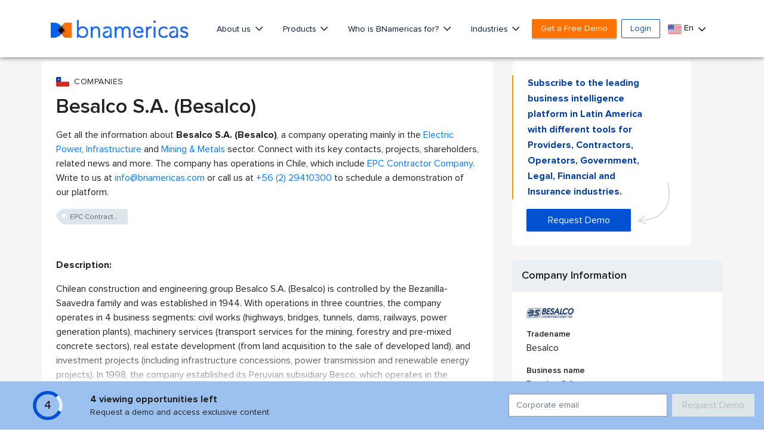

--- FILE ---
content_type: text/html; charset=utf-8
request_url: https://www.google.com/recaptcha/api2/aframe
body_size: 267
content:
<!DOCTYPE HTML><html><head><meta http-equiv="content-type" content="text/html; charset=UTF-8"></head><body><script nonce="aNwgi6BEVGBxRBRUdj1myw">/** Anti-fraud and anti-abuse applications only. See google.com/recaptcha */ try{var clients={'sodar':'https://pagead2.googlesyndication.com/pagead/sodar?'};window.addEventListener("message",function(a){try{if(a.source===window.parent){var b=JSON.parse(a.data);var c=clients[b['id']];if(c){var d=document.createElement('img');d.src=c+b['params']+'&rc='+(localStorage.getItem("rc::a")?sessionStorage.getItem("rc::b"):"");window.document.body.appendChild(d);sessionStorage.setItem("rc::e",parseInt(sessionStorage.getItem("rc::e")||0)+1);localStorage.setItem("rc::h",'1769377186327');}}}catch(b){}});window.parent.postMessage("_grecaptcha_ready", "*");}catch(b){}</script></body></html>